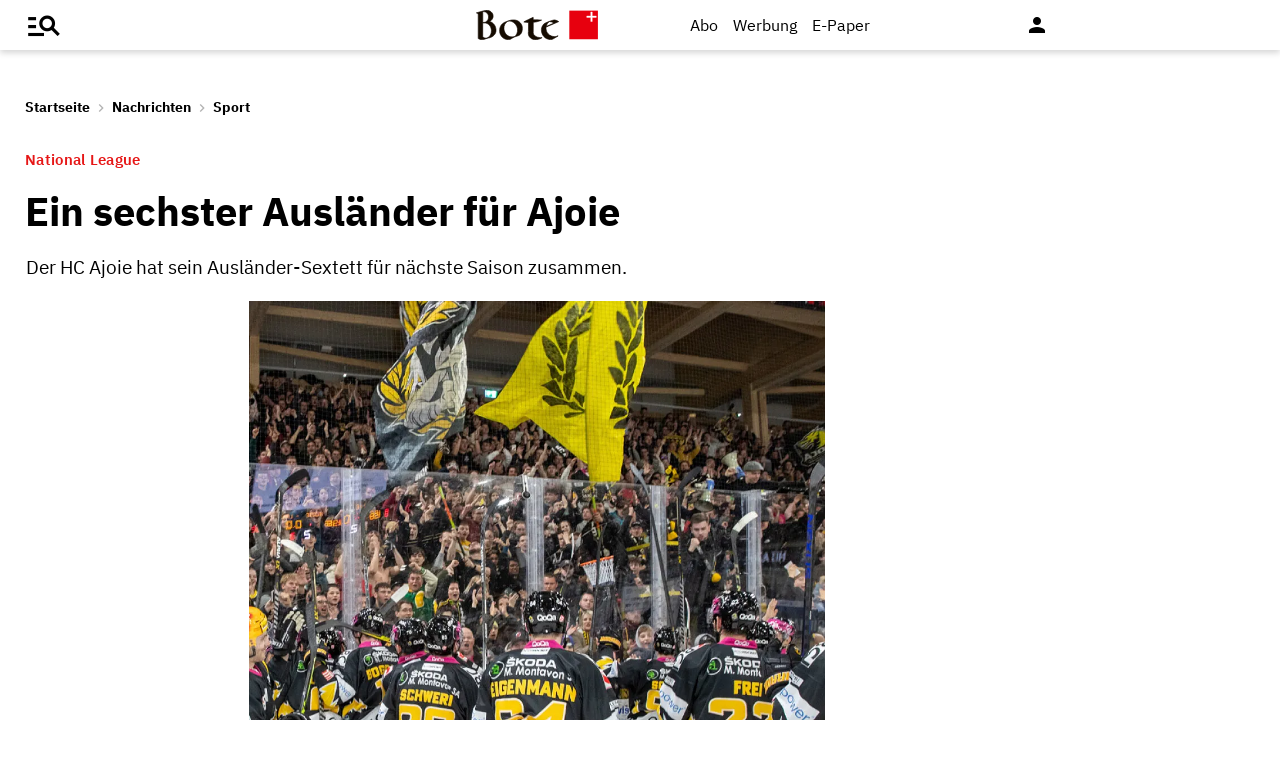

--- FILE ---
content_type: text/html;charset=utf-8
request_url: https://www.bote.ch/nachrichten/sport/ein-sechster-auslaender-fuer-ajoie-art-1420436
body_size: 12456
content:
<!DOCTYPE html>
<html lang="de" data-fcms-toggledisplay-container="navContainer">
  <head>
    
    <title>Ein sechster Ausländer für Ajoie</title>
    <meta http-equiv="content-type" content="text/html; charset=UTF-8" />
    <meta http-equiv="language" content="de" />
    <meta name="author" content="Bote der Urschweiz AG" />
    <meta name="publisher" content="Bote der Urschweiz AG" />
    <meta name="distribution" content="global" />
    <meta name="page-topic" content="Dienstleistungen" />
    <meta name="revisit-after" content="7 days" />
    <meta name="robots" content="INDEX, FOLLOW, NOARCHIVE" />
    <meta name="viewport" content="width=device-width, initial-scale=1.0, user-scalable=yes" />
    <meta name="google-site-verification" content="V25r7EGX8IwrZruwz6-j947VbYfgx4y3L-13JuOGd_8" />
    <meta name="facebook-domain-verification" content="ua8z8hr2q7cginhsupi7sibi9ya6tq" />

    <link rel="preload" href="/design/fonts/materialicons/MaterialIcons-Regular.woff2" as="font" crossorigin>

    <!-- OG Tags -->
    <meta property="fb:app_id" content="170815382956921" />
    <meta property="og:site_name" content="www.bote.ch"/>
    <meta property="og:locale" content="de_DE" />
    <meta property="og:url" content="https://www.bote.ch/nachrichten/sport/ein-sechster-auslaender-fuer-ajoie-art-1420436" />
    <meta property="og:type" content="article" />
    <meta property="og:title" content="Ein sechster Ausländer für Ajoie" />
    <meta property="og:description" content="Der HC Ajoie hat sein Ausländer-Sextett für nächste Saison zusammen." />    <meta property="og:image" content="https://www.bote.ch/storage/image/2/8/0/7/1807082_default_1AoOXI_hxg8v6.jpg" />
    <meta property="og:image:width" content="760" />
    <meta property="og:image:height" content="500" />                <meta property="article:published_time" content="2022-08-02T15:26:34+02:00" />
    <meta name="description" content="Der HC Ajoie hat sein Ausländer-Sextett für nächste Saison zusammen." >
<meta name="generator" content="fCMS by fidion GmbH, Wuerzburg, www.fidion.de" >

<script type="application/ld+json">
  {
    "@context": "https://schema.org"
    ,
    "@type": "NewsArticle",
    "@id": "https://www.bote.ch/nachrichten/sport/ein-sechster-auslaender-fuer-ajoie-art-1420436",
    "mainEntityOfPage": "https://www.bote.ch/nachrichten/sport/ein-sechster-auslaender-fuer-ajoie-art-1420436",
    "name": "Ein sechster Ausländer für Ajoie",
    "headline": "Ein sechster Ausländer für Ajoie",
    "description": "Der HC Ajoie hat sein Ausländer-Sextett für nächste Saison zusammen.",    "image": {
      "@type": "ImageObject",
      "url": "https://www.bote.ch/storage/image/2/8/0/7/1807082_default_1AoOXI_hxg8v6.jpg"
    },        "datePublished": "2022-08-02T15:26:34+02:00",
    "dateModified": "2022-12-13T16:30:23+01:00",
    "publisher": {
      "@type": "Organization",
      "name": "Bote der Urschweiz AG",
      "logo": {
        "@type": "ImageObject",
        "url": "https://www.bote.ch/images/templates/static/logos/BdU_logo.png"
      }
   }        ,
    "author": {
     "@type": "Organization",
      "name": "Bote der Urschweiz"
    }      }
</script>
    <link rel="canonical" href="https://www.bote.ch/nachrichten/sport/ein-sechster-auslaender-fuer-ajoie-art-1420436" />
    <link rel="stylesheet" type="text/css"  href="/storage/css/1766391846_20260114154131/121_composite.css_2_ssl.css" > 

      <style></style>

      <script>class fcmsCritical_Dynamic_Style_Device_Model{constructor(){this.type='';this.os='';this.browser='';this.osVersion='';this.fullOsVersion='';this.appType='';this.appVersion='';this.buildVersion='';this.deviceModel='';this.touch=false;this.hash='';this.share=false;this.userAgent=window.navigator.userAgent;}
getGenericDeviceClasses(){const i=this;const classes=[];if(i.os==='ios'){classes.push('fcmscss-device-ios');}else if(i.os==='android'){classes.push('fcmscss-device-android');}
if(i.type==='smartphone'){classes.push('fcmscss-device-smartphone');}else if(i.type==='tablet'){classes.push('fcmscss-device-tablet');}
if(i.appType==='fcmsiosapp'){classes.push('fcmscss-device-fcmsiosapp');}else if(i.appType==='fcmswebapp'){classes.push('fcmscss-device-fcmswebapp');}else if(i.appType==='jambitandroidapp'){classes.push('fcmscss-device-jambitandroidapp');}else if(i.appType==='jambitiosapp'){classes.push('fcmscss-device-jambitiosapp');}
return classes;}
setStyles(classes){const cl=this.getGenericDeviceClasses();document.getElementsByTagName("html")[0].classList.add(...classes,...cl);}}
class fcmsCritical_Dynamic_Style_Device{constructor(){this.deviceModel=this.detect();}
getDeviceInformation(){return this.deviceModel;}
detect(){let ua=window.navigator.userAgent;if(typeof fcmsLib_Device_Navigator==='function'){var navigator=new fcmsLib_Device_Navigator();ua=navigator.getUserAgent();}
const deviceInformation=new fcmsCritical_Dynamic_Style_Device_Model();this.detectDeviceType(deviceInformation,ua);this.detectOperatingSystem(deviceInformation,ua.toLowerCase());this.detectBrowser(deviceInformation,ua.toLowerCase());this.detectTouch(deviceInformation);this.detectApp(deviceInformation,ua.toLowerCase());this.detectHash(deviceInformation);this.detectShare(deviceInformation);return deviceInformation;}
detectShare(di){di.share=(typeof navigator.share==='function');}
detectHash(di){di.hash=window.location.hash.substr(1);}
detectOperatingSystem(deviceInformation,userAgent){let os='';if(userAgent.includes("windows")){os='windows';}else if(userAgent.includes("android")){os='android';this.detectAndroidVersion(deviceInformation,userAgent);}else if(userAgent.includes("linux")){os='linux';}else if(userAgent.includes("ios")||userAgent.includes("ipad")||userAgent.includes("iphone")){os='ios';this.detectIosVersion(deviceInformation,userAgent);}
deviceInformation.os=os;}
detectBrowser(deviceInformation,userAgent){if(userAgent.includes("applewebkit")&&!userAgent.includes("android")){deviceInformation.browser="safari";}}
detectDeviceType(deviceInformation,ua){let type='';if(/(tablet|ipad|playbook|silk)|(android(?!.*mobi))/i.test(ua)){type='tablet';}else if(/Mobile|iP(hone|od)|Android|BlackBerry|IEMobile|Kindle|Silk-Accelerated|(hpw|web)OS|Opera M(obi|ini)/.test(ua)){type='smartphone';}else{type='desktop';}
deviceInformation.type=type;}
detectApp(deviceInformation,userAgent){if(userAgent.indexOf("fcmswebapp")!==-1){this.detectWebApp(deviceInformation,userAgent);}else if(userAgent.indexOf("fcmsiosapp")!==-1){this.detectIosApp(deviceInformation,userAgent);}else if(userAgent.endsWith(" (app; wv)")===true){this.detectJambitApp(deviceInformation,userAgent);}}
detectWebApp(deviceInformation,userAgent){var result=userAgent.match(/\s*fcmswebapp\/([\d\.]+)[-]?([\d]*)\s*\(([a-zA-Z\s]+)\s+([\w,\-.!"#$%&'(){}\[\]*+/:<=>?@\\^_`|~ \t]+);\s*([^;]+);\s+([a-zA-Z]+);.*\)/);if(result===null){console.error("fcmsWebApp-UserAgent "+userAgent+" konnte nicht geparst werden.");return"";}
deviceInformation.appType="fcmswebapp";deviceInformation.appVersion=result[1];deviceInformation.buildVersion=result[2];deviceInformation.os=result[3];if(!isNaN(parseInt(result[4],10))){deviceInformation.fullOsVersion=result[4];deviceInformation.osVersion=this.getMajorVersion(result[4]);}
deviceInformation.deviceModel=result[5];deviceInformation.type=result[6];}
detectIosApp(deviceInformation,userAgent){var result=userAgent.match(/\s*fcmsiosapp\/([\d\.]+)[-]?([\d\.]*)\s*\(([a-zA-Z\s]+)\s+([\d\.]+);.*\).*/);if(result===null){console.error("fcmsIosApp-UserAgent "+userAgent+" konnte nicht geparst werden.");return"";}
deviceInformation.appType="fcmsiosapp";deviceInformation.appVersion=result[1];deviceInformation.buildVersion=result[2];if(result[3]==='iphone'){deviceInformation.type='smartphone';}else if(result[3]==='ipad'){deviceInformation.type='tablet';}
deviceInformation.os="ios";deviceInformation.fullOsVersion=result[4];deviceInformation.osVersion=this.getMajorVersion(result[4]);}
detectJambitApp(deviceInformation){if(deviceInformation.os==='android'){deviceInformation.appType="jambitandroidapp";}else{deviceInformation.appType="jambitiosapp";}}
detectAndroidVersion(deviceInformation,userAgent){const regex=/android ([\w._\+]+)/;const result=userAgent.match(regex);if(result!==null){deviceInformation.fullOsVersion=result[1];deviceInformation.osVersion=this.getMajorVersion(result[1]);}}
detectIosVersion(deviceInformation,userAgent){const regexes=[/ipad.*cpu[a-z ]+([\w._\+]+)/,/iphone.*cpu[a-z ]+([\w._\+]+)/,/ipod.*cpu[a-z ]+([\w._\+]+)/];for(const regex of regexes){const result=userAgent.match(regex);if(result!==null){deviceInformation.fullOsVersion=result[1].replace(/_/g,'.');deviceInformation.osVersion=this.getMajorVersion(result[1]);break;}}}
detectTouch(deviceInformation){const hasTouch=window.navigator.maxTouchPoints>0;deviceInformation.touch=hasTouch;}
getMajorVersion(version){return version.replace(/[_. ].*/,'');}}
(function(){function f(v){const s=v.split('.');while(s.length<3){s.push('0');}
let r=parseInt(s.map((n)=>n.padStart(3,'0')).join(''),10);return r;}
window.fcmsJs=window.fcmsJs||{};let i=fcmsJs.deviceInformation=(new fcmsCritical_Dynamic_Style_Device()).getDeviceInformation();let cl=[];if(i.appType=='fcmswebapp'&&f(i.appVersion)<=f('23')&&i.os=='android'){cl.push("old-android-app");}if(i.appType=='fcmswebapp'&&f(i.appVersion)<=f('27')&&i.os=='android'){cl.push("price-android-app");}if(f(i.appVersion)>=f('24')&&i.appType=='fcmsiosapp'&&i.os=='ios'){cl.push("new-ios-app");}
i.setStyles(cl);})();</script>
<script>
    if (!window.fcmsJs) { window.fcmsJs = {}; }
</script>
<script>fcmsJs=fcmsJs||{};fcmsJs.loadMe=[];fcmsJs.registerMe=[];fcmsJs.initCallback=[];fcmsJs.scriptMe=[];fcmsJs._callbacks={};fcmsJs._callbacks.currentUser=[];fcmsJs.load=function(){var def={pkg:arguments,cb:null};fcmsJs.loadMe.push(def);return{onLoad:function(cb){def.cb=cb;}}};fcmsJs.applications={register:function(a,b,c){fcmsJs.registerMe.push({cl:a,name:b,options:c});}};fcmsJs.scripts={load:function(){var def={pkg:arguments,cb:null};fcmsJs.scriptMe.push(def);return{onLoad:function(cb){def.cb=cb;}}}};fcmsJs.addDuplicateProtection=function addDuplicateProtection(groupName,linkInfos,idents){fcmsJs.initCallback.push(function(){fcmsJs.addDuplicateProtection(groupName,linkInfos,idents);});};fcmsJs.replaceDuplicateProtection=function replaceDuplicateProtection(groupName,linkInfos,idents){fcmsJs.initCallback.push(function(){fcmsJs.replaceDuplicateProtection(groupName,linkInfos,idents);});};fcmsJs.currentUser={onLoad:function(cb){fcmsJs._callbacks['currentUser'].push(cb);}};</script>
<script async src="/currentUser.js" fetchpriority="high"></script>
<script>
    fcmsJs.customerScriptVersion = "20241016160527";
    fcmsJs.contexturl = "/nachrichten/sport/ein-sechster-auslaender-fuer-ajoie-art-1420436";
    fcmsJs.cookiedomain = "";
    fcmsJs.oldCookiedomain = "";
    fcmsJs.isHttpsAllowed = true;
</script>
<script src="/_fWS/jsoninplainout/javascript/fcmsLib_Init/load/init.js?version=1766391846" async fetchpriority="high"></script>
<script>try { fcmsJs.config = {"maps":{"defLatitude":49.804265,"defLongitude":9.99804,"k":"AIzaSyBMSEbzv42QLBZrX1SkuSi0JDE8RKBb2wc"},"externalContentMapping":[],"facetedsearch_resultmap":[],"newspaperTitles":[],"recommendation":{"cmp_consent_index":5},"upload":{"limit":20}}; } catch (e) { console.error(e); }</script>

      
<script>
  fcmsJs.load('fcmsUser_Utils').onLoad(function() {
    fcmsJs.currentUser.onLoad(function(data) {
      var userData = data.user || null;

      // - Begin Comscore Tag -
      var cookie = new fcmsLib_Init_Cookies();     
      var fpid = cookie.read('fpid');

      if (!fpid) {
        fpid = [+new Date, Math.floor(Math.random() * 99999999 + 1000000)].join('_');
        cookie.create('fpid', fpid, 365);
      }

      var csData = {
        c1: "2",
        c2: "35271431",
        mp_brand: "Bote der Urschweiz",
        ns_site: "Bote.ch",
        cs_fpid: fpid,
        mp_login: 3
      };

      if (userData && userData.idHashed) {
        csData.mp_fpid = userData.idHashed;
        csData.mp_login = 1;
      }

      if(typeof _comscore == "undefined") {
        _comscore = [];
      }
      _comscore.push(csData);

      (function() {
        var s = document.createElement("script");
        var el = document.getElementsByTagName("script")[0];
        s.async = true;
        s.src = "https://sb.scorecardresearch.com/cs/1234567/beacon.js";
        el.parentNode.insertBefore(s, el);
      })();

      // - End Comscore Tag -

      // - Begin GA dataLayer -
      var ga_user_data = { user_id: '', user_type: '' };
      if (userData && userData.idHashed) {
        ga_user_data.user_id = userData.idHashed;
        if(userData.email.indexOf('@bote.ch') !== -1 || userData.email.indexOf('@fidion.de')  !== -1) {
          ga_user_data.user_type = 'internal';
        } else if(userData.permissions.indexOf('bduabo') !== -1 || userData.permissions.indexOf('bduepaper') !== -1) {
          ga_user_data.user_type = 'subscriber';
        } else {
          ga_user_data.user_type = 'registered';
        }
      }
      dataLayer.push(ga_user_data);
      // - End GA dataLayer -

    });
  });  
</script>
      <script src="https://www.bote.ch/storage/scr/1766391846_20241016160527/17_embed2click.js"></script>
      <script>
  window.googletag = window.googletag || {cmd: []};
  fcmsJs._googleTagHelper = { adSlots: [] };
</script>
<script>
  var ad_unit = "/21822988163/bdu_website/";

  var device = {
    screenWidth: window.innerWidth || document.documentElement.clientWidth,
    screenHeight: window.innerHeight || document.documentElement.clientHeight,
    isMobile: function(){ return (this.screenWidth < 1025); },
    isDesktop: function(){ return (this.screenWidth >= 1025); }
  };

  var device_type = (device.isMobile()) ? "bdu_mobile" : "bdu_desktop";
</script><!-- tinyhead-werbung-head-script -->
      <!-- seite-werbung-head_billboard -->

      <!-- Touchicons -->
      <link rel="apple-touch-icon" sizes="175x175" href="/design/pics/touchicons/BdU_app_icon_web_175x175.png">
      <link rel="icon" type="image/vnd.microsoft.icon" sizes="16x16" href="/design/pics/touchicons/favicon.ico">
      <meta name="msapplication-TileColor" content="#ffffff">
      <meta name="theme-color" content="#ffffff">

      <!-- Audienzz Header-Script -->
      <script src="https://adnz.co/header.js?adTagId=240" async></script>      <meta name="adnz-canonical-url" content="https://www.bote.ch/nachrichten/sport/ein-sechster-auslaender-fuer-ajoie-art-1420436" />      
      <!-- Google Tag Manager -->
      <script>window.dataLayer = window.dataLayer || [];</script>
      <script>(function(w,d,s,l,i){w[l]=w[l]||[];w[l].push({'gtm.start':
                                                            new Date().getTime(),event:'gtm.js'});var f=d.getElementsByTagName(s)[0],
            j=d.createElement(s),dl=l!='dataLayer'?'&l='+l:'';j.async=true;j.src=
              'https://www.googletagmanager.com/gtm.js?id='+i+dl;f.parentNode.insertBefore(j,f);
                                  })(window,document,'script','dataLayer','GTM-MBRXP5K');</script>
      <!-- End Google Tag Manager -->
      
      <!-- dataLayer -->
      <script>
        var keyword_array = [];                                keyword_array.push("New Jersey Devils".split(',') );                                keyword_array = keyword_array.flat().filter(function(e){ return e });
        
        dataLayer.push({                    paywall: false,                    article_type: 'free',                              article_category: 'Sport',
          article_location: '',
          article_dossier: '',          article_keywords: keyword_array
        });
      </script>

      </head>
    <body class="">
      
      <!-- Google Tag Manager (noscript) -->
      <noscript><iframe src="https://www.googletagmanager.com/ns.html?id=GTM-MBRXP5K" height="0" width="0" style="display:none;visibility:hidden"></iframe></noscript>
      <!-- End Google Tag Manager (noscript) -->
      
      <div class="pagewrapper" id="pagewrapper"><!-- in Layout fuer die Navi -->  <div class="werbWideboard werbWideboardDesktop werbWideboard--gridFit werbWideboard--head
 werbWideboard--headDetail ">
  
  
</div>
<header class="header header-detail">
  <div class="header-content" data-fcms-toggledisplay-container="gemeindeContainer">
    <div class="pageheader">

      <div id="mainNavigationmobile" 
           data-fcms-method="toggleDisplay"
           data-fcms-toggledisplay-togglecontainer="navContainer"
           data-fcms-toggledisplay-toggleallbutton="navButton"
           data-fcms-toggledisplay-buttonactiveclass="navButton__open"
           data-fcms-toggledisplay-autohide="1" 
           data-fcms-toggledisplay-autoclose="1" 
           data-fcms-toggledisplay-togglemode="toggleCss"
           data-fcms-toggledisplay-visibleclass="navContainer_open">    

        <span class="iconbg menue mobile-menu-handler" data-fcms-toggledisplay-button="navButton">
          <i class="burgermenue-icon" onclick="toggleMobile = 1;"></i>
        </span>
        <nav class="navigationContainermobile">     
  <ul class="mainLayer" data-fcms-toggledisplay-container="navContainer">
  
  
<script>
fcmsJs.load('fcmsUser_Customer').onLoad(function() {

	if (fcmsJs.customer) {
      var headUser = fcmsLib_Utils_Dom_Element.getElementById('head_user');
      var mobileHeadUser = fcmsLib_Utils_Dom_Element.getElementById('mobile_head_user');

      if (fcmsJs.customer.isLoggedIn) {
        headUser.addClass('active');
        mobileHeadUser.addClass('active');
      } else {	
        fcmsJs.customer.onLogin.subscribe(function() {
          headUser.addClass('active');
          mobileHeadUser.addClass('active');
        });
      }
   }
});
</script>

        <div id="autolayout_1720505_e1770a0f4b16cc10d1ae33acb82eb2c0"  data-fcms-layoutid="804" data-fcms-contextlevel="0" data-fcms-autoload="1">
  <div data-fcms-container="wsLoadTarget">
  </div>
  <div data-fcms-container="loader" style="display:none;">
    <img src="/storage/sym/loaders/loader_big_black.gif" alt="Lade Inhalte..." title="Inhalte werden geladen">
  </div>
</div>
<script>
  fcmsJs.applications.register(
    'fcmsUser_Site_WsLoadApplication',
    'autolayout_1720505_e1770a0f4b16cc10d1ae33acb82eb2c0',
    {
    }
  );
</script>
        <li data-fcms-navigationElement="65" class="mainLayerElement cat65 ">

   
  
<div class="tiefe1_aktiv">Nachrichten</div>
  

<div class="subLayer">
  <ul>

    <li>
      <a href="/nachrichten/schwyz/" class="tiefe2" >Kanton Schwyz</a>
    </li>
    <li>
      <a href="/nachrichten/regionalsport/" class="tiefe2" >Regionalsport</a>
    </li>
    <li>
      <a href="/nachrichten/zentralschweiz/" class="tiefe2" >Zentralschweiz</a>
    </li>
    <li>
      <a href="/nachrichten/schweizundwelt/" class="tiefe2" >Schweiz und Welt</a>
    </li>
    <li>
      <a href="/nachrichten/vereine/" class="tiefe2" >Vereine</a>
    </li>
    <li>
      <a href="/nachrichten/videos/" class="tiefe2" >Videos</a>
    </li>
    <li>
      <a href="/nachrichten/sport/" class="tiefe2_aktiv" >Sport</a>
    </li>
    <li>
      <a href="/nachrichten/kultur/" class="tiefe2" >Kultur</a>
    </li>
    <li>
      <a href="/service/leserbriefe/" class="tiefe2" >Leserbriefe</a>
    </li>
    <li>
      <a href="/nachrichten/ratgeber/" class="tiefe2" >Ratgeber</a>
    </li>
    <li>
      <a href="/nachrichten/sponsored/" class="tiefe2" >Sponsored</a>
    </li>
  </ul>
</div>

</li>
<li data-fcms-navigationElement="177861" class="mainLayerElement cat177861 ">

   
  
<div class="tiefe1">Service</div>
  

<div class="subLayer">
  <ul>

    <li>
      <a href="/service/agenda/" class="tiefe2" >Agenda</a>
    </li>
    <li>
      <a href="https://www.bote.ch/service/wetter/webcams/schwyz/" class="tiefe2" >Wetter-Webcams</a>
    </li>
    <li>
      <a href="https://gottesdienstkalender.ch/" class="tiefe2" target="_blank">Gottesdienstkalender</a>
    </li>
    <li>
      <a href="https://schwyzermedienhaus.ch/trauer/" class="tiefe2" target="_blank">Trauer</a>
    </li>
    <li>
      <a href="/mein-profil/newsletter/" class="tiefe2" >Newsletter</a>
    </li>
    <li>
      <a href="/service/abo-service/" class="tiefe2" >Abo-Service</a>
    </li>
    <li>
      <a href="/kleinanzeigen/" class="tiefe2" >Kleinanzeigen</a>
    </li>
  </ul>
</div>

</li>
<li data-fcms-navigationElement="177860" class="mainLayerElement cat177860 ">

   
  
<div class="tiefe1">Angebote</div>
  

<div class="subLayer">
  <ul>

    <li>
      <a href="/angebote/aboplus/" class="tiefe2" >Abo+ Vorteile</a>
    </li>
    <li>
      <a href="https://bote-kino.ch/" class="tiefe2" target="_blank">Bote Open Air Kino</a>
    </li>
    <li>
      <a href="/dossier/weihnachtsaktion/" class="tiefe2" >Weihnachtsaktion</a>
    </li>
    <li>
      <a href="/dossier/bote-in-der-schule/" class="tiefe2" >Zeitung in der Schule </a>
    </li>
    <li>
      <a href="https://schwyzermedienhaus.ch/events-und-sponsoring/" class="tiefe2" target="_blank">Sponsoring</a>
    </li>
  </ul>
</div>

</li>
<li data-fcms-navigationElement="177954" class="mainLayerElement cat177954 footer-style">

  
  <a href="/kontakt/" class="tiefe1">Kontakt</a>
  
   

 
</li>
<li data-fcms-navigationElement="177963" class="mainLayerElement cat177963 footer-style">

  
  <a href="/team/" class="tiefe1">Team</a>
  
   

 
</li>
<li data-fcms-navigationElement="177863" class="mainLayerElement cat177863 footer-style">

  
  <a href="/jobs/" class="tiefe1">Jobs</a>
  
   

 
</li>
<li data-fcms-navigationElement="177957" class="mainLayerElement cat177957 footer-style">

  
  <a href="/impressum/" class="tiefe1">Impressum</a>
  
   

 
</li>
<li data-fcms-navigationElement="177864" class="mainLayerElement cat177864 footer-style">

  
  <a href="/datenschutz/" class="tiefe1">Datenschutz</a>
  
   

 
</li>
<li data-fcms-navigationElement="177865" class="mainLayerElement cat177865 footer-style">

  
  <a href="/faq/" class="tiefe1">FAQ</a>
  
   

 
</li>

</ul>

</nav>




      </div>

      <div class="pagelogo" title="Bote der Urschweiz AG">
        <a href="/">
          <img class="logozwei" alt="Bote der Urschweiz AG" src="/design/pics/BdU_logo.svg" />
         </a>
      </div>
      <div class="pagelogin">
        <a class="abo" href="/abo/">Abo</a>
         <a class="werbung" href="https://schwyzermedienhaus.ch/werbung/">Werbung</a>
        <a class="epaper" href="/epaper/">
          <nobr>
            <i class="fcms-epaper-icon-prospekt" title="zum ePaper"></i>
            <span class="iconText">E-Paper</span>
          </nobr>
        </a>
          <div id="autolayout_1720505_21e418994a0feae74bde6c774040c333"  data-fcms-layoutid="830" data-fcms-contextlevel="0" data-fcms-autoload="1">
  <div data-fcms-container="wsLoadTarget">
  </div>
  <div data-fcms-container="loader" style="display:none;">
    <img src="/storage/sym/loaders/loader_big_black.gif" alt="Lade Inhalte..." title="Inhalte werden geladen">
  </div>
</div>
<script>
  fcmsJs.applications.register(
    'fcmsUser_Site_WsLoadApplication',
    'autolayout_1720505_21e418994a0feae74bde6c774040c333',
    {
    }
  );
</script>
        <div data-fcms-domid="fcms_loginbox">
  <div class="loginicon">

  <a class="open-fancybox-loginlogout" href="#myloginlogout"><span><i class="material-icons" title="An-/Abmelden" data-icon="person"></i></span></a>

  <div style="display:none;" id="myloginlogout">
    <section class="loginContainer">
      <header class="login-header">Anmelden</header>
      <section class="login-body">
        <form action="https://www.bote.ch/nachrichten/sport/ein-sechster-auslaender-fuer-ajoie-art-1420436" method="post" name="loginfrm">
          <input type="hidden" name="_FRAME" value="" />
          <input type="hidden" name="user[control][login]" value="true" />
          <div class="fcms_loginbox">            <input class="input" type="text" placeholder="E-Mail oder Benutzername" name="username" id="username" value="" size="14" />
            <div class="password-container">
              <input class="input withicon" type="password" placeholder="Passwort" name="password" id="password" size="14" data-fcms-method="passwordtoggle" data-fcms-passwordtoggle-icon="password-icon-id-header" data-fcms-passwordtoggle-styleclass="password-show" />
              <span data-fcms-domid="password-icon-id-header" class="password-icon"></span>
            </div>
            <div class="input-field styled">
              <label for="perma001" style="cursor: pointer;">
                <input id="perma001" name="permanent" type="checkbox" checked="checked" />
                <span>Login merken</span></label>
            </div> 
            <button class="login-button" type="submit">Jetzt anmelden</button>
            <a class="passreminder text-link-general" href="/mein-profil/passwort-vergessen/">Passwort vergessen?</a>
                      </div>
        </form>
      </section>
      <div class="horizontal-line">
        <div class="text-in-horizontal-line"><span>oder</span></div>
      </div>
      <footer class="btn"><a href="/mein-profil/registrieren/">Registrieren</a></footer>
    </section>
  </div>
</div>
</div>
<script>
  fcmsJs.load('fcmsUser_Utils').onLoad(function() {
    fcmsJs.currentUser.onLoad(function(data) {
      fcmsUser_Utils_CurrentUser.applyToDom(data);
    });
  });
</script>
<script>
  fcmsJs.applications.register(
    'fcmsUser_FancyBox_Application',
    'fb_loginlogout',
    {
      fancyboxSelector: '.open-fancybox-loginlogout',
      fancyboxOptions: {
        closeClickOutside : true,
        // Open/close animation type
        // Possible values:
        //   false            - disable
        //   "zoom"           - zoom images from/to thumbnail
        //   "fade"
        //   "zoom-in-out"
        //
        animationEffect: "fade",
        touch: false,
      }
    }
  );
</script> 
        
        <div data-fcms-method="display" data-fcms-show-if="fcmsiosapp" style="display:none;">
          <a href="fcmsapp://settings" class="appOptionen">
            <i class="material-icons" data-icon="settings"></i>
          </a>
        </div>
       </div>
    </div>
    
    
  </div>
</header>



<script>
  fcmsJs.load('extlib_jquery').onLoad(function() {
    (function($){
      $('.mobile-menu-handler').on('click touch', function(e){
        $(this).toggleClass('active');
        $('html').toggleClass('locked');
        $('.mobile-menu-container').toggleClass('visible');
      });
    })(jQuery);
  });
</script><div id="webpush-app" class="fcms-webpush">

  <div class="webpush-button" data-fcms-action="openLayer">
    <i class="material-icons">notifications</i>
    <span class="webpush-tooltip"></span>
  </div>

  <div class="webpush-layer" data-fcms-domid="webpush-layer-servicelist" style="display: none;">
    <div class="webpush-layer-content">
      <div class="headline">Push-Benachrichtigungen</div>
      <p>Bleiben Sie mit unseren Nachrichten in Form von Browser-Push-Benachrichtigungen immer gut informiert.<br>
         Sie können die Zustimmung jederzeit widerrufen.</p>
      <div class="h5">Push-Service abonnieren</div>
      <p data-fcms-domid="default-message">Bitte wählen Sie die Push-Services aus, für welche Sie Benachrichtigungen erhalten möchten.</p>
      <p data-fcms-domid="migration-message" style="display: none;">Bitte wählen Sie wegen einer technischen Umstellung die Push-Services erneut aus, für welche Sie Benachrichtigungen erhalten möchten.</p>      <div class="input-field styled">
        <label for="webpush-service1" style="cursor: pointer;">
          <input type="checkbox" data-fcms-domid="webpush-service" id="webpush-service1" value="14" checked="checked"/>
          <span>Sport-News Bote der Urschweiz</span>
        </label>
      </div>              <div class="input-field styled">
        <label for="webpush-service2" style="cursor: pointer;">
          <input type="checkbox" data-fcms-domid="webpush-service" id="webpush-service2" value="13" checked="checked"/>
          <span>News-Alarm Bote der Urschweiz</span>
        </label>
      </div>              <p><small>Ich stimme mit der Bestellung in die Speicherung meiner personenbezogener Daten für den Versand der Push-Benachrichtigungen zu. Ich kann jederzeit die Push-Benachrichtigungen abbestellen. Mit der Abbestellung werden diese Daten gelöscht.</small></p>
      <div>
        <div class="flex-container start">
          <button class="webpush-select-btn-2nd" type="button" data-fcms-action="selectAll">Alle auswählen</button>
          <button class="webpush-select-btn-2nd" type="button" data-fcms-action="unselectAll">Alle abwählen</button>
          <button class="webpush-select-btn" type="button" data-fcms-action="confirm">Übernehmen</button>
        </div>
        <div class="webpush-close" data-fcms-action="cancel"><i class="material-icons">close</i></div>
      </div>
    </div>
  </div>

  <div class="webpush-layer" data-fcms-domid="webpush-layer-prefixpage" style="display: none;">
    <div class="webpush-layer-content">
      <div class="headline">Push-Benachrichtigungen</div>
      <p>Bleiben Sie mit unseren Nachrichten in Form von Browser-Push-Benachrichtigungen immer gut informiert.<br>
         Sie können die Zustimmung jederzeit widerrufen.</p>
      <p>Möchten Sie die Push-Benachrichtigungen aktivieren?</p>
      <button type="button" data-fcms-action="confirm">Ja</button>
      <button type="button" data-fcms-action="cancel">Nein</button>
    </div>
  </div>

  <div class="webpush-layer" data-fcms-domid="webpush-layer-blockedinfo" style="display: none;">
    <div class="webpush-layer-content">
      <div class="headline">Push-Benachrichtigungen</div>
      <p>Um Benachrichtigungen zu empfangen, ändern Sie den Benachrichtungsstatus in Ihrem Browser</p>
      <button type="button" data-fcms-action="confirm">Ok</button>
    </div>
  </div>

</div>

<script>
  fcmsJs.applications.register('fcmsUser_WebPush_Application', 'webpush-app', {
    'applicationServerKey' : 'BP_qslWdsUa7_S8ZhRlQaRfOED4N6Rlm_zIanNBndmcYkLpjC2NPWarEjd61nlpiN-1y0LSwWKrULHfUW-IQ2KE',          
    'autoPopup' : false,
    'autoSubscribe' : false,
    'forceSubscriptionIf' : function(layer) {
      var defCon = layer.down('[data-fcms-domid="default-message"]');
      var migCon = layer.down('[data-fcms-domid="migration-message"]');        

      if (typeof window.gb_getItem === 'function' && gb_getItem('_gb.push', 'key')) {

        if (typeof window.gb_disable_push === 'function') {                
          window.gb_disable_push();   	 
        }	 

        migCon.show();
        defCon.hide();        
        return true;
      } 

      return false;
    },
    'callbacks' : {
      'afterSubscribe' : function(domNode) {
        var migCon = domNode.down('[data-fcms-domid="migration-message"]');
        var defCon = domNode.down('[data-fcms-domid="default-message"]');

        if (migCon.isVisible()) {
          migCon.hide();
          defCon.show();        
        }        
      }
    }    
  });
</script>




<div class="werbSkyscraper"><div id="adnz_halfpage_1" class="adPlacementContainer"></div></div>
  <main id="main-contentwrapper" class="main contentwrapper"> 
<nav class="breadcrumb">
  <span class="tiefe1_aktiv"><a href="/" title="Startseite">Startseite</a></span>
  <i class="material-icons trenner">chevron_right</i>
  <span class="tiefe1_aktiv"><a href="/" title="Nachrichten">Nachrichten</a></span>
  <i class="material-icons trenner">chevron_right</i>
  <span class="tiefe2_aktiv"><a href="/nachrichten/sport/" title="Sport">Sport</a></span>
</nav>


<div class="contentbox">

  <div class="fcms_artdetail">

    <article class="
                    art-detail
                     ">
      <header>

        <div class="dachzeile">
          <span class="text ">
            National League
          
          </span>
        </div>

        <h1 class="headline">Ein sechster Ausländer für Ajoie</h1>
        <div class="beschreibung">Der HC Ajoie hat sein Ausländer-Sextett für nächste Saison zusammen.</div>

      </header>

      <div class="detailelement bildbox">
  <div id="slick-slider--fotos-ext" class="slick-slider fotoglider">    

    <figure class="teaser-image" data-fcms-lightbox-src="/storage/image/2/8/0/7/1807082_fancybox-relaunch2022_1AoOXH_KLl91f.jpg"
            data-caption="<div></div><span>Bild: KEYSTONE/BIST/GUILLAUME HENTZI</span>" >
      <section class="bildcontainer">
        <picture><source type="image/webp" sizes="(min-width: 1074px) 1024px, (min-width: 736px) calc(100vw - 40px), calc(100vw - 40px)" srcset="/storage/image/2/8/0/7/1807082_detailelement-top-320w_1Au6H1_3tRi9b.webp 320w, /storage/image/2/8/0/7/1807082_detailelement-top_1Au6H1_3tRi9b.webp 576w, /storage/image/2/8/0/7/1807082_detailelement-top-640w_1Au6H1_3tRi9b.webp 640w, /storage/image/2/8/0/7/1807082_detailelement-top-800w_1Au6H1_3tRi9b.webp 800w, /storage/image/2/8/0/7/1807082_detailelement-top-1024w_1Au6H1_3tRi9b.webp 1024w" ><source sizes="(min-width: 1074px) 1024px, (min-width: 736px) calc(100vw - 40px), calc(100vw - 40px)" srcset="/storage/image/2/8/0/7/1807082_detailelement-top-320w_1Au6H1_3tRi9b.jpg 320w, /storage/image/2/8/0/7/1807082_detailelement-top_1Au6H1_3tRi9b.jpg 576w, /storage/image/2/8/0/7/1807082_detailelement-top-640w_1Au6H1_3tRi9b.jpg 640w, /storage/image/2/8/0/7/1807082_detailelement-top-800w_1Au6H1_3tRi9b.jpg 800w, /storage/image/2/8/0/7/1807082_detailelement-top-1024w_1Au6H1_3tRi9b.jpg 1024w" ><img loading="lazy" src="/storage/image/2/8/0/7/1807082_detailelement-top_1Au6H1_3tRi9b.jpg" alt="" width="576" height="576" ></picture>
      </section>
      <figcaption><div class="bildunterschrift"></div><div class="bildautor">Bild: KEYSTONE/BIST/GUILLAUME HENTZI</div></figcaption>
    </figure>
    
 
  </div> 
</div>
<script>
  fcmsJs.load('fcmsUser_SlickGlider').onLoad(function () {
    fcmsJs.applications.register(
      'fcmsUser_SlickGlider_Application',
      'slick-slider--fotos-ext', 
      {
        lazyrun: true,
        lightbox: true,
        slickOptions : {
          lazyLoad: 'ondemand',
          dots: false,
          infinite: true,
          speed: 300,
          initialSlide: 0,
          arrows: true,
          centerMode: false,
          centerPadding: '0px',
          slidesToShow: 1,
          slidesToScroll: 1,
          accessibility: true,
          variableWidth: false,
          adaptiveHeight: false,
          responsive: [
            {
              breakpoint: 799,
              settings: {
              }
            }
          ]
        },
        slickLightboxOptions: {
          itemSelector: 'figure[data-fcms-lightbox-src]',
          src: 'data-fcms-lightbox-src',
          caption: 'caption',
        }
      }
    );
  });
</script>


      <div class="article_main">

        <div class="article_text artikelInhalt">
          <div class="art-content">
            <div class="article-aside">
              <div class="sidebar-content">

                <section class="datetime flex-container">
                  <div>02.08.2022, 15:26&nbsp;Uhr</div>
                   </section>
                  
				  
                  <div class="author-in-text-mode">
  
   
  
   
                  </div>
                  
    
                  <div class="artikel-teilen" data-fcms-method="socialShare"
                       data-fcms-title="Ein sechster Ausländer für Ajoie"
                       data-fcms-url="/nachrichten/sport/ein-sechster-auslaender-fuer-ajoie-art-1420436"
                       data-fcms-link="https://www.bote.ch/nachrichten/sport/ein-sechster-auslaender-fuer-ajoie-art-1420436">

                    <a href="javascript:" data-fcms-target="email"  data-fcms-statictext="Lesen Sie den Artikel auf https://www.bote.ch/nachrichten/sport/ein-sechster-auslaender-fuer-ajoie-art-1420436" title="per Mail versenden"><span class="mail social"><span class="icon material-icons">mail</span></span></a>

                    <a class="hide-desk" href="javascript:" data-fcms-target="WhatsApp" title="whatsapp"><div class="social"><img class="social-media-icon" alt="WhatsApp" src="/design/pics/socialmediaicons/whatsapp-icon.svg"></div></a>
                    <a href="javascript:" data-fcms-target="facebook" title="facebook"><div class="social"><img class="social-media-icon" alt="facebook" src="/design/pics/socialmediaicons/facebook-icon.svg"></div></a>
                    
                    

                    <a href="#commentsAreaAnchor" class="art-comments-flex flex-container" title="Artikel kommentieren"><div class="social"><span class="icon material-icons">forum</span></div><span class="comment-count">0<span class="word-comment"> Kommentare</span></span></a>
                  </div>
 
                  
 
                  </div> 
                  </div>
                <div class="grundtext paywall">
      

                  <p>Nach T.J. Brennan, Jérôme Leduc (beides Verteidiger), Guillaume Asselin, Philip-Michael Devos und Jonathan Hazen verpflichteten die Jurassier den kanadischen Center Frédérik Gauthier. Der 27-Jährige spielte letzte Saison bei den New Jersey Devils und in der American Hockey League (AHL). <span class="autor">(sda)</span></p>
                  
 
                  <div class="flex-container schlagworte">
                    
                    <div class="btn line schlagwort" data-fcms-module="Organisation"
     data-fcms-topic="New Jersey Devils"
     data-fcms-name="New Jersey Devils">  <a href="/organisation/new-jersey-devils/">New Jersey Devils</a></div>
                    
                  </div>
                </div>             

              </div>
            </div>
          </div>


          <section class="comment_list-container">
      <div id="commentsAreaAnchor" class="anchor-comment"></div>
  <div data-fcms-method="toggleDisplay"
       data-fcms-toggledisplay-togglecontainer="comments-toggle-display-content"
       data-fcms-toggledisplay-toggleallbutton="comments-toggle-display-btn"
       data-fcms-toggledisplay-buttonactiveclass="active"
       data-fcms-toggledisplay-visibleclass ="comments-visibleclass"
       data-fcms-toggledisplay-togglemode ="toggle"
       data-fcms-toggledisplay-remembertogglestate ="1">
    <div class="collapsible-header flex-container" data-fcms-toggledisplay-button="comments-toggle-display-btn">
    <header class="content-header">Kommentare (<span data-fcms-domid="comments_counter">0</span>)</header>
      <span class="icon material-icons"></span>
    </div>
    <div class="comments-toggle-container" data-fcms-toggledisplay-container="comments-toggle-display-content" style="display: none;">
      <div class="comment_list" id="CommentDiscussionList_1720505_a7137a2bc27c7e5259d8cf123ec881de" >
        <h2>Kommentare</h2>
        <p>Bitte beachten Sie unsere <a href="/1550384" style="text-decoration: underline">Richtlinien</a>, die Kommentare werden von uns moderiert.</p>
        <div class="comment_listControls flex-container" id="">
          <a href="#commentsAnker" class="btn addCommentButton">Kommentar hinzufügen</a>
          <div class="sortContainer flex-container" data-fcms-domid="sort_menu"          style="display: none;"          >
          <a class="btn" href="javascript:" data-fcms-action="changeSort" data-fcms-sort="newfirst">
            Neueste
          </a>
          <a class="btn" href="javascript:" data-fcms-action="changeSort" data-fcms-sort="oldfirst">
            Älteste
          </a>
          <a class="btn" href="javascript:" data-fcms-action="changeSort" data-fcms-sort="rating">
            Beste Bewertung
          </a>
        </div>
      </div>
      <div class="loader"></div>
      <div >
        <ul data-fcms-domid="comments" class="elementsContainer">
                <div class="noElements flex-container center">
        <p>Zu diesem Thema wurden noch keine Kommentare geschrieben.</p>
      </div>                  </ul>

        <div data-fcms-domid="features">
          <div class="comment_editor" data-fcms-domid="editor_container"></div>
        </div>
      </div>
      <script>
        // Default-Optionen (bei Bedarf anpassen / ergänzen)
        const options = {"initialSort":"newfirst","limit":20,"objectType":"Article","objectId":1420436,"template":"2888","contextUrl":"\/nachrichten\/sport\/ein-sechster-auslaender-fuer-ajoie-art-1420436","contextLevel":0,"features":["editor","watch"],"autoUpdate":{"initialTimestamp":1768549270,"pollInterval":60}};
        fcmsJs.applications.register(
          'fcmsUser_Comment_Discussion_Application', 'CommentDiscussionList_1720505_a7137a2bc27c7e5259d8cf123ec881de', options
        );
      </script>

    </div>
    </section>

          

          <div class="contentbox artikelfuss">
            <a href="javascript:" data-fcms-method="scroll" data-fcms-scroll-target="pagewrapper" data-fcms-scroll-duration="300">
              <span class="btn special">Zum Artikelanfang</span>
            </a>
          </div>

          <div class="werbWideboard werbWideboardDesktop werb--marBot30">
            <div id="adnz_business-click_1" class="adPlacementContainer"></div>
          </div>
          </article>
          
 
           <div class="app-back" style="display:none;"><a href="javascript:" data-fcms-method="backLink"><i class="material-icons">arrow_back_ios</i></a></div>

      </div>

      </div>  </main><footer class="footer"> 
  <div class="footer-content">

    <div class="footer-block">
        <div class="pagelogo" title="Bote der Urschweiz AG">
          <a href="/">          <img class="logozwei" alt="Bote der Urschweiz AG" src="/design/pics/BdU_logo.svg" />                  </a>
        </div>
    </div>

    <ul class="footer-block">      <li><a href="/abo/">Abo</a></li>            <li><a href="https://schwyzermedienhaus.ch/werbung/" target="_blank">Werbung</a></li>
      <li><a href="https://schwyzermedienhaus.ch/trauer/" target="_blank">Trauer</a></li>
      <li><a href="/jobs/jobs-bei-der-bote-der-urschweiz-ag-art-1421855">Jobs</a></li>
      <li><a href="/mein-profil/newsletter/">Newsletter</a></li>
      <li><a href="/faq/haeufige-gestellte-fragen-faq-art-1421168">FAQ</a></li>
    </ul>

    <ul class="footer-block">
      <li><a href="/kontakt/kontakt-art-1421678">Kontakt</a></li>
      <li><a href="/team/team-art-1420873">Team</a></li>
      <li><a href="/impressum/impressum-bote-der-urschweiz-art-1420930">Impressum</a></li>
      <li><a href="/datenschutz/datenschutzerklaerung-art-1421856">Datenschutz</a></li>
      <li><a href="/agb/nutzungsbedingungen-und-datenschutzerklaerung-art-1420931">AGB</a></li>
    </ul>
    
    <ul class="footer-block">
      <li><a href="/schlagwort/">Themen-Index</a></li>
      <li><a href="https://schwyzermedienhaus.ch/" target="_blank">Schwyzer Medienhaus</a></li>
    </ul>
    
    <ul class="footer-block">
      <li><a href="https://www.instagram.com/botederurschweiz/" target="_blank"><img class="social-media-icon" alt="instagram" src="/design/pics/socialmediaicons/instagram-icon.svg"></a></li>
    </ul>

  </div>
</footer><script>
  var googletag = googletag || { };
  googletag.cmd = googletag.cmd || [];
</script>
<script async="true" src="https://www.googletagservices.com/tag/js/gpt.js"></script>
<script>
  
  function updateSlotStatus(slotId, state) {
    var elem = document.getElementById(slotId);
    elem.className = state;
  }
  
  googletag.cmd.push(function () {
    for (var prop in fcmsJs._googleTagHelper.adSlots) {
      if (fcmsJs._googleTagHelper.adSlots.hasOwnProperty(prop)) {
        fcmsJs._googleTagHelper.adSlots[prop]();
      }
    }

    // falls Werbung nachgeladen wird, folgende Zeile einkommentieren. Siehe auch: https://support.google.com/dfp_premium/answer/4578089?hl=en
    //googletag.pubads().disableInitialLoad();

    googletag.pubads().enableLazyLoad();
    googletag.pubads().addEventListener('slotRequested', function(event) {
      updateSlotStatus(event.slot.getSlotElementId(), 'fetched');
    });
    googletag.pubads().addEventListener('slotOnload', function(event) {
      updateSlotStatus(event.slot.getSlotElementId(), 'rendered');
    });
    googletag.pubads().set('page_url', 'bote.ch');
    googletag.pubads().enableSingleRequest();
    googletag.pubads().collapseEmptyDivs();
    googletag.enableServices();
  });

  googletag.cmd.push(function () {
    for (var prop in fcmsJs._googleTagHelper.adSlots) {
      if (fcmsJs._googleTagHelper.adSlots.hasOwnProperty(prop)) {
        googletag.display(prop);
      }
    }
  });
</script></div>
    <span id="ivwblock"><!-- ivw-pixel -->
<script>var fcp = new Image();fcp.src="https://www.bote.ch/_CPiX/art-1420436-178027/6969eb96bf7f3.gif?6969eb96bf7f5"</script><noscript><span style="display: none;"><img style="border: none;" src="https://www.bote.ch/_CPiX/art-1420436-178027/6969eb96bf7f3.gif?6969eb96bf7f5" width="1" height="1" alt="" ></span></noscript>
</span>
    <script>
            fcmsJs.load('fcmsUser_User').onLoad(function() {
                var session = new fcmsUser_User_Session();
                session.startContiniousRefresh();
            });
            </script>
        
    <script async src="https://www.bote.ch/_/scripts/fcmsuser/dynamicobjectloader.js?version=1766391846"></script>

    
  </body>
</html>